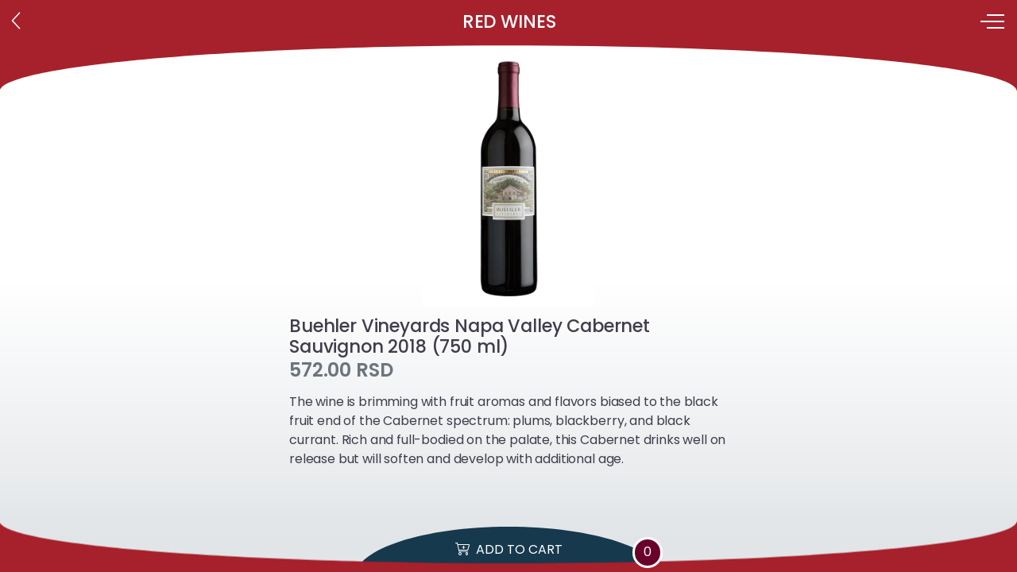

--- FILE ---
content_type: text/html; charset=utf-8
request_url: http://menu.isolutions.rs/en/product-menu-page/red-wines/buehler-vineyards/buehler-vineyards-napa-valley-cabernet-sauvignon-2018-750-ml/
body_size: 3195
content:


<!doctype html>
<html lang="en">
<head>
    <meta charset="utf-8">
    <meta name="viewport" content="width=device-width, initial-scale=1">
    <meta name="description" content="">
    <meta name="theme-color" content="#000000">
    <title>iSolutions Menu</title>

    <base href="/" />
     <!-- Bootstrap CSS -->
    <link href="/assets/css/bootstrap.min.css" rel="stylesheet">

    <!-- Icon Font CSS -->
    <link href="/assets/css/fontawesome-compiler.min.css" rel="stylesheet">

    <!-- App core CSS -->
    <link href="/assets/css/style.min.css" rel="stylesheet">
    
    <!-- JavaScript -->
    <script src="https://cdn.jsdelivr.net/npm/jquery@3.6.0/dist/jquery.min.js"></script>
    <script src="/scripts/header-script.js"></script>
    <!-- JavaScript -->

</head>

<body class="is-detail-screen is-body-deep-red-washed" data-language-current="en">
    <form method="get" id="tokenFormSettingsTag"></form>

    <script>
        var tokenFormSettingsTag = document.getElementById("tokenFormSettingsTag");

        $.ajax({
            url: '/umbraco/surface/shoppingcart/GetSettingsTag',
            async: false,
            type: 'GET',
            beforeSend: function (xhr) {
            xhr.setRequestHeader("RequestVerificationToken",
            $(tokenFormSettingsTag).find('input:hidden[name="__RequestVerificationToken"]').val());
            },
            success: function (response) {
                if(response == true) {
                    testStamp = "is-test-stamp-visible";
                    document.body.classList.add(testStamp);
                }
                else {
                    testStamp = "";
                }
            }          
        });

    </script>
    

    

<svg class="is-svg-def">
    <clipPath id="header-shape-path" clipPathUnits="objectBoundingBox"><path d="M0,0 v1 c0,-0.277,0.224,-0.502,0.5,-0.502 c0.276,0,0.5,0.225,0.5,0.502 V0 H0"></path></clipPath>
    <clipPath id="header-button-shape-path" clipPathUnits="objectBoundingBox"><path d="M0,0 c0,0.552,0.224,1,0.5,1 c0.276,0,0.5,-0.448,0.5,-1 H0"></path></clipPath>
</svg>

    <nav class="navbar fixed-top navbar-light" aria-label="Main navigation">
        <div class="container-fluid is-header-bar">
            <a class="btn btn-light bg-transparent is-back p-0 border-0" onclick="history.back()">
                <i class="fa-light fa-chevron-left"></i>
            </a>
                    <h1 class="is-main-title mb-0"><i class="fa-regular fa-cart-shopping"></i>Red wines</h1>
            

            <button class="navbar-toggler p-0 border-0" type="button" id="navbarSideCollapse" aria-label="Toggle navigation">
                <span class="icon-bar top-bar"></span>
                <span class="icon-bar middle-bar"></span>
                <span class="icon-bar bottom-bar"></span>
            </button>

            <div class="is-overlay"></div>

            <div class="navbar-collapse offcanvas-collapse pt-5" id="navbarsExampleDefault">

                <header>
                    <div class="is-shopping-card-menu">
                        <a class="btn btn-primary is-btn-shopping-card-menu" href=/en/selected-products/>
                            <i class="fa-regular fa-cart-shopping"></i>
                        </a>
                        <div class="is-total-order-number">0</div>
                    </div>
                     <h2 class="is-menu-title"><img src="/assets/img/is-menu-logo-color-slide-gray.svg" class="is-logo-sidemenu"></h2>
                </header>
            
                <div class="is-navbar-scroll">
                    <ul class="navbar-nav">
                        <li class="nav-item">
                                <a class="nav-link" aria-current="page" href="/en/product-menu-page/">Products Menu</a>
                        </li>
                            
                                <li class="nav-item">
                                        <a class="nav-link" href="/en/product-menu-page/roze-wines/">Roze wines</a>
                                    
                                    
                                </li>
                                <li class="nav-item">
                                        <a class="nav-link" href="/en/product-menu-page/white-wines/">White wines</a>
                                    
                                    
                                </li>
                                <li class="nav-item">
                                        <a class="nav-link" href="/en/product-menu-page/red-wines/">Red wines</a>
                                    
                                    
                                </li>
                                <li class="nav-item">
                                        <a class="nav-link" href="/en/product-menu-page/champagne/">Champagne</a>
                                    
                                    
                                </li>
                                <li class="nav-item">
                                        <a class="nav-link" href="/en/product-menu-page/dessert-wines/">Dessert wines</a>
                                    
                                    
                                </li>
                            
                        <li class="nav-item">
                                <a class="nav-link" href=/en/selected-products/>Shopping Cart</a>
                        </li>
                    </ul>
                </div>

                  <footer>
                    

<form method="get" id="tokenFormVersion"></form>

<script>
    var tokenFormVersion = document.getElementById("tokenFormVersion");

    $.ajax({
        url: '/umbraco/surface/shoppingcart/GetVersion',
        async: false,
        type: 'GET',
        beforeSend: function (xhr) {
            xhr.setRequestHeader("RequestVerificationToken",
            $(tokenFormVersion).find('input:hidden[name="__RequestVerificationToken"]').val());
        },
        success: function (response) {
            version = "Copyright © 2022 iSOLUTIONS   V " + response;
            window.onload = function() {
                document.getElementById("projectVersion").innerHTML = version;
            } 
        }          
    });
                        
</script>  
                    <div class="is-language">
                        <h6 class="is-language-title">Change Language</h6>
                        <div class="btn-group is-btn-language">
                           
                                    <a type="button" class="btn rounded-circle" aria-current="page" href="/product-menu-page/">SR</a>                                     <a type="button" class="btn rounded-circle active" href="/en/product-menu-page/">EN</a>                                     <a type="button" class="btn rounded-circle" href="/it/product-menu-page/">IT</a>                         </div>
                    </div>
                    <p id="projectVersion" class="is-copyright"></p>
                    </footer>
                    
            </div>
        </div>

         <div class="container-fluid justify-content-center btn-header-row">
            <div class="btn-header-container">
            <a class="btn btn-dark rounded-pill is-show-list" href=/en/selected-products/>
               <i class="fa-light fa-cart-shopping"></i> <span class="is-total-order-label">1200</span> <span class="is-currency-label">RSD</span>
            </a>
            
        
            
            <div class="btn btn-dark rounded-pill is-total-ordered-products">
               Total Price: <span class="is-total-order-label">1200</span> <span class="is-currency-label">RSD</span>
            </div>
            <div class="is-total-order-number">23</div>
            </div>
        </div>
        
    </nav>

    <div class="is-scrolling-shadow"></div>

    <div class="is-test-stamp"></div>

    
     <main class="container-fluid is-main-content d-flex h-100 flex-column">
     
    <!-- JavaScript -->
    <script>
        // setting javascript values from umbraco values
        window.productEntity['Buehler Vineyards Napa Valley Cabernet Sauvignon 2018 (750 ml)'] = {
            productPrice: '572',
            productName: 'Buehler Vineyards Napa Valley Cabernet Sauvignon 2018 (750 ml)',
            itemId: parseInt(1116),
            quantity: 0
        };
    </script>
    <!-- /JavaScript --> 
                        
                        
        <div class="is-product-image text-center">
            <img src="/media/teeldwhv/buehlervineyardsnapavalleycabernetsauvignon2017_500x.png" alt="">
        </div>

            <div class="is-product-detail-info">
                    <h2 class="is-product-title">Buehler Vineyards Napa Valley Cabernet Sauvignon 2018 (750 ml)</h2>
                    <h5 class="is-product-price"><span data-price-value="572">572</span> <span class="is-product-currency">RSD</span></h5>
            </div>
            <div class="is-product-description">
                <p>The wine is brimming with fruit aromas and flavors biased to the black fruit end of the Cabernet spectrum: plums, blackberry, and black currant. Rich and full-bodied on the palate, this Cabernet drinks well on release but will soften and develop with additional age.</p>
            </div>

        <div class="is-bottom-btn-row">
            <div class="is-bottom-btn-container">               

            <button class="btn btn-dark is-add-to-list w-100" type="button" onclick="clickPlusOnId('Buehler Vineyards Napa Valley Cabernet Sauvignon 2018 (750 ml)')">
               <span><i class="fa-light fa-cart-plus"></i> Add to cart</span>
            </button>
              <div class="is-total-order-number"></div>
            </div>
        </div>
       
     
    </main>




    <script src="/assets/js/bootstrap.bundle.min.js"></script>
    <script src="/assets/js/main.js"></script>
    <script src="/scripts/footer-script.js"></script>
</body>


</html>

--- FILE ---
content_type: text/css
request_url: http://menu.isolutions.rs/assets/css/style.min.css
body_size: 10613
content:
@font-face{font-family:'Poppins';src:url("../webfonts/Poppins-Regular.eot");src:url("../webfonts/Poppins-Regular.eot?#iefix") format("embedded-opentype"),url("../webfonts/Poppins-Regular.woff2") format("woff2"),url("../webfonts/Poppins-Regular.woff") format("woff"),url("../webfonts/Poppins-Regular.ttf") format("truetype"),url("../webfonts/Poppins-Regular.svg#Poppins-Regular") format("svg");font-weight:normal;font-style:normal;font-display:swap}@font-face{font-family:'Poppins';src:url("../webfonts/Poppins-Italic.eot");src:url("../webfonts/Poppins-Italic.eot?#iefix") format("embedded-opentype"),url("../webfonts/Poppins-Italic.woff2") format("woff2"),url("../webfonts/Poppins-Italic.woff") format("woff"),url("../webfonts/Poppins-Italic.ttf") format("truetype"),url("../webfonts/Poppins-Italic.svg#Poppins-Italic") format("svg");font-weight:normal;font-style:italic;font-display:swap}@font-face{font-family:'Poppins';src:url("../webfonts/Poppins-Medium.eot");src:url("../webfonts/Poppins-Medium.eot?#iefix") format("embedded-opentype"),url("../webfonts/Poppins-Medium.woff2") format("woff2"),url("../webfonts/Poppins-Medium.woff") format("woff"),url("../webfonts/Poppins-Medium.ttf") format("truetype"),url("../webfonts/Poppins-Medium.svg#Poppins-Medium") format("svg");font-weight:500;font-style:normal;font-display:swap}@font-face{font-family:'Poppins';src:url("../webfonts/Poppins-MediumItalic.eot");src:url("../webfonts/Poppins-MediumItalic.eot?#iefix") format("embedded-opentype"),url("../webfonts/Poppins-MediumItalic.woff2") format("woff2"),url("../webfonts/Poppins-MediumItalic.woff") format("woff"),url("../webfonts/Poppins-MediumItalic.ttf") format("truetype"),url("../webfonts/Poppins-MediumItalic.svg#Poppins-MediumItalic") format("svg");font-weight:500;font-style:italic;font-display:swap}@font-face{font-family:'Poppins';src:url("../webfonts/Poppins-SemiBold.eot");src:url("../webfonts/Poppins-SemiBold.eot?#iefix") format("embedded-opentype"),url("../webfonts/Poppins-SemiBold.woff2") format("woff2"),url("../webfonts/Poppins-SemiBold.woff") format("woff"),url("../webfonts/Poppins-SemiBold.ttf") format("truetype"),url("../webfonts/Poppins-SemiBold.svg#Poppins-SemiBold") format("svg");font-weight:600;font-style:normal;font-display:swap}@font-face{font-family:'Poppins';src:url("../webfonts/Poppins-SemiBoldItalic.eot");src:url("../webfonts/Poppins-SemiBoldItalic.eot?#iefix") format("embedded-opentype"),url("../webfonts/Poppins-SemiBoldItalic.woff2") format("woff2"),url("../webfonts/Poppins-SemiBoldItalic.woff") format("woff"),url("../webfonts/Poppins-SemiBoldItalic.ttf") format("truetype"),url("../webfonts/Poppins-SemiBoldItalic.svg#Poppins-SemiBoldItalic") format("svg");font-weight:600;font-style:italic;font-display:swap}@font-face{font-family:'Poppins';src:url("../webfonts/Poppins-Bold.eot");src:url("../webfonts/Poppins-Bold.eot?#iefix") format("embedded-opentype"),url("../webfonts/Poppins-Bold.woff2") format("woff2"),url("../webfonts/Poppins-Bold.woff") format("woff"),url("../webfonts/Poppins-Bold.ttf") format("truetype"),url("../webfonts/Poppins-Bold.svg#Poppins-Bold") format("svg");font-weight:bold;font-style:normal;font-display:swap}@font-face{font-family:'Poppins';src:url("../webfonts/Poppins-BoldItalic.eot");src:url("../webfonts/Poppins-BoldItalic.eot?#iefix") format("embedded-opentype"),url("../webfonts/Poppins-BoldItalic.woff2") format("woff2"),url("../webfonts/Poppins-BoldItalic.woff") format("woff"),url("../webfonts/Poppins-BoldItalic.ttf") format("truetype"),url("../webfonts/Poppins-BoldItalic.svg#Poppins-BoldItalic") format("svg");font-weight:bold;font-style:italic;font-display:swap}html{height:100%}html,body{overflow-x:hidden}@media (max-width: 926px) and (max-height: 500px) and (orientation: landscape){html.opened-menu,body.opened-menu{overflow:hidden}}.btn,button{-webkit-box-shadow:none !important;-moz-box-shadow:none !important;-ms-box-shadow:none !important}body{min-height:100%;font-family:"Poppins", Arial, Helvetica, sans-serif;padding-top:115px;position:relative;color:#403d4c;background:#fff;background:-webkit-gradient(linear, left top, left bottom, color-stop(50%, #fff), color-stop(95%, #e2e5e8));background:linear-gradient(to bottom, #fff 50%, #e2e5e8 95%);filter:progid:DXImageTransform.Microsoft.gradient( startColorstr='#ffffff', endColorstr='#e2e5e8',GradientType=0 );background-attachment:fixed;min-height:calc(100vh - 115px + 1rem);letter-spacing:-0.01em}body .is-content-full-height{height:calc(100vh - (115px + 1rem))}body.scrolled{padding-top:calc((115px * 1.4) + 1.5rem)}@media only screen and (min-width: 1px) and (max-width: 991px) and (orientation: landscape){body.scrolled{height:auto}}body.is-start-screen,body.is-products-menu-screen{height:100%;min-height:100%}@media only screen and (min-width: 1px) and (max-width: 991px) and (orientation: landscape){body.is-start-screen,body.is-products-menu-screen{height:auto}}body.is-products-menu-screen .btn-header-row,body.is-detail-screen .btn-header-row{display:none}body.is-detail-screen{padding-top:46px;min-height:100%;height:100%}@media only screen and (min-width: 1px) and (max-width: 991px) and (orientation: landscape){body.is-detail-screen{height:auto}body.is-detail-screen.scrolled{padding-top:46px}}body.is-detail-screen .is-content-full-height{height:calc(100vh - (115px / 2.5))}body.is-selected-products .is-total-ordered-products{display:block}@media (max-width: 991.98px){body{padding-top:105px}body .is-content-full-height{height:calc(100vh - (105px + 1rem))}body.scrolled{padding-top:calc(105px * 1.2)}}.is-svg-def{position:absolute;width:0;height:0}.is-main-content{max-width:576px}.is-selected-products .is-main-content,.is-detail-screen .is-main-content,.is-product-group .is-main-content{padding-bottom:63.88889px}.is-selected-products .is-main-content::after,.is-detail-screen .is-main-content::after,.is-product-group .is-main-content::after{content:"";display:block;position:fixed;bottom:0;left:0;right:0;height:82.14286px;background:-webkit-gradient(linear, left top, left bottom, from(rgba(226,229,232,0)), color-stop(40%, #e2e5e8));background:linear-gradient(to bottom, rgba(226,229,232,0) 0%, #e2e5e8 40%);filter:progid:DXImageTransform.Microsoft.gradient( startColorstr='#00e2e5e8', endColorstr='#e2e5e8',GradientType=0 );pointer-events:none}.case-empty-cart.is-selected-products .is-main-content::after,.case-empty-cart.is-product-group .is-main-content::after{-webkit-opacity:.7 !important;-moz-opacity:.7 !important;opacity:.7 !important}.is-detail-screen .is-main-content{padding-bottom:28.75px}.is-detail-screen .is-main-content::after{height:95.83333px;background:-webkit-gradient(linear, left top, left bottom, from(rgba(226,229,232,0)), color-stop(50%, #e2e5e8));background:linear-gradient(to bottom, rgba(226,229,232,0) 0%, #e2e5e8 50%);filter:progid:DXImageTransform.Microsoft.gradient( startColorstr='#00e2e5e8', endColorstr='#e2e5e8',GradientType=0 )}.is-detail-screen .is-main-content .is-product-description{padding-bottom:2rem}.is-selected-products .is-main-content{text-align:center}h1,.h1,h2,.h2,h3,.h3,h4,.h4,h5,.h5,h6,.h6{font-weight:500;color:#403d4c}.is-scrolling-shadow{display:block;position:fixed;left:0;right:0;top:0;height:120px;-webkit-transition:all 0.3s ease-in-out;transition:all 0.3s ease-in-out;background:-webkit-gradient(linear, left top, left bottom, from(rgba(0,0,0,0.65)), to(rgba(0,0,0,0)));background:linear-gradient(to bottom, rgba(0,0,0,0.65) 0%, rgba(0,0,0,0) 100%);filter:progid:DXImageTransform.Microsoft.gradient( startColorstr='#a6000000', endColorstr='#00000000',GradientType=0 );-webkit-opacity:0 !important;-moz-opacity:0 !important;opacity:0 !important;pointer-events:none;z-index:4}.scrolled .is-scrolling-shadow{-webkit-opacity:1 !important;-moz-opacity:1 !important;opacity:1 !important}.is-main-title{font-size:1.4rem;text-transform:uppercase;font-weight:500;color:#fff;display:block;overflow:hidden;text-overflow:ellipsis;white-space:nowrap;display:block;max-width:calc( 98% - (2.2rem + 34px));-webkit-transition:all 0.3s ease-in-out;transition:all 0.3s ease-in-out}@media (max-width: 400px){.is-main-title{margin-left:-.9rem}}@media (max-width: 991.98px){.is-main-title{font-size:1.25rem}}@media (max-width: 767.98px){.is-main-title{font-size:1.1rem}}.is-main-title [class^="fa"]{display:none}.is-selected-products .is-main-title [class^="fa"]{display:inline-block;margin-right:0.5rem}.scrolled .is-main-title{margin-top:-0.7em;line-height:1;font-size:1.3rem}@media (max-width: 991.98px){.scrolled .is-main-title{font-size:1.15rem}}@media (max-width: 767.98px){.scrolled .is-main-title{font-size:1rem}}.is-selected-products .is-main-title{font-size:1.3rem}@media (max-width: 991.98px){.is-selected-products .is-main-title{font-size:1.15rem}}@media (max-width: 767.98px){.is-selected-products .is-main-title{font-size:1rem}}.is-selected-products.scrolled .is-main-title{font-size:1.2rem}@media (max-width: 991.98px){.is-selected-products.scrolled .is-main-title{font-size:0.105rem}}@media (max-width: 767.98px){.is-selected-products.scrolled .is-main-title{font-size:0.9rem}}.is-main-title .is-logo-header{width:4.5rem;height:auto}.btn{-webkit-transition:all 0.2s ease-in-out;transition:all 0.2s ease-in-out;-webkit-box-shadow:none !important;-moz-box-shadow:none !important;-ms-box-shadow:none !important}.btn [class^="fa"]{-webkit-transition:all 0.2s ease-in-out;transition:all 0.2s ease-in-out}.btn.is-ico-l{position:relative;padding-left:2rem}.btn.is-ico-l [class^="fa"]{position:absolute;top:50%;-webkit-transform:translateY(-50%);transform:translateY(-50%);left:.5rem}.is-test-stamp{position:fixed;display:inline-block;width:70px;height:45px;background:url(../img/test-stamp.png) center center no-repeat;background-size:cover;left:calc(50% - 145px);top:-5px;pointer-events:none;z-index:98765;display:none}.is-test-stamp-visible .is-test-stamp{display:block}.bg-blue-700{background-color:#084298 !important}.vr-track-left{position:relative;border-left-color:transparent !important}.vr-track-left::before{content:"";display:block;position:absolute;left:0;top:0;bottom:0;width:5px;background-color:#adb5bd;border-top-left-radius:inherit;border-bottom-left-radius:inherit}.vr-track-left.has-border-1::before{left:-1px;top:-1px;bottom:-1px}.vr-track-left.c-teal::before{background-color:#1aa179}.vr-track-left.c-red-wash::before{background-color:#cb5c67}.vr-track-left.c-glo::before{background-color:#052c65}.vr-track-left.c-neo::before{background-color:#842029}.vr-track-left.c-cigarettes::before{background-color:#997404}.bg-transp-gray-top-10-to-half-0{background:-webkit-gradient(linear, left top, left bottom, color-stop(10%, rgba(161,171,179,0.5)), color-stop(50%, rgba(161,171,179,0)));background:linear-gradient(to bottom, rgba(161,171,179,0.5) 10%, rgba(161,171,179,0) 50%);filter:progid:DXImageTransform.Microsoft.gradient( startColorstr='#80a1abb3', endColorstr='#00a1abb3',GradientType=0 )}.bg-transp-gray-bottom-0-to-70-0{background:-webkit-gradient(linear, left top, left bottom, color-stop(30%, rgba(161,171,179,0)), to(rgba(161,171,179,0.5)));background:linear-gradient(to bottom, rgba(161,171,179,0) 30%, rgba(161,171,179,0.5) 100%);filter:progid:DXImageTransform.Microsoft.gradient( startColorstr='#00a1abb3', endColorstr='#80a1abb3',GradientType=0 )}.pb-6{padding-bottom:4rem !important}.pb-7{padding-bottom:5rem !important}.pb-8{padding-bottom:6rem !important}.img-v-fluid{max-height:100%;width:auto}.is-pointer-events-none{pointer-events:none !important}@media (max-width: 991.98px) and (orientation: landscape){.hidden-down-lg-landscape{display:none}}.navbar{pointer-events:none;height:115px;-webkit-box-align:start;-ms-flex-align:start;align-items:start;-webkit-transition:all 0.3s ease-in-out;transition:all 0.3s ease-in-out;-webkit-box-shadow:none !important;-moz-box-shadow:none !important;-ms-box-shadow:none !important}.navbar .is-header-bar{pointer-events:all}.navbar .btn-header-row,.navbar .btn-header-container{pointer-events:none}.navbar .btn-header-row>.btn,.navbar .btn-header-container>.btn{pointer-events:all}.scrolled .navbar{height:calc(115px - 1rem)}@media (max-width: 991.98px){.navbar{height:105px}.scrolled .navbar{height:calc(105px - 1rem)}}.navbar .is-header-bar{position:relative;z-index:15;max-height:1.8rem}.navbar .is-header-bar .is-back{background-color:transparent !important;color:#fff;font-size:1.5rem;width:2.2rem;position:relative;left:-.5rem}.navbar .nav-link{font-weight:normal;text-transform:uppercase;border-radius:.5rem;padding:.6rem 1rem;line-height:1.1}.navbar .nav-link.active{background-color:#648294;color:#fff !important}.navbar.bg-secondary .is-back{color:#fff !important}.navbar.bg-secondary .navbar-toggler .icon-bar{background-color:#fff !important}.opened-menu .navbar.bg-secondary .navbar-toggler .icon-bar{background-color:#495057 !important}.navbar.bg-dark .is-back{color:#ced4da !important}.navbar.bg-dark .navbar-toggler .icon-bar{background-color:#ced4da !important}.opened-menu .navbar.bg-dark .navbar-toggler .icon-bar{background-color:#495057 !important}.navbar::before{display:block;position:absolute;-webkit-transition:all 0.3s ease-in-out;transition:all 0.3s ease-in-out;left:0;right:0;top:0;bottom:0;content:"";background-color:#fff;-webkit-clip-path:url(#header-shape-path);clip-path:url(#header-shape-path);pointer-events:none;z-index:-1;visibility:hidden}.scrolled .navbar::before{visibility:visible;top:.4rem}.navbar::after{display:block;position:absolute;-webkit-transition:all 0.3s ease-in-out;transition:all 0.3s ease-in-out;left:0;right:0;top:0;bottom:0;content:"";background-color:#648294;pointer-events:none;z-index:5;-webkit-clip-path:url(#header-shape-path);clip-path:url(#header-shape-path)}.scrolled .navbar::after{bottom:.4rem}.is-body-ochre .navbar::after,.is-body-belo-vino .navbar::after{background-color:#a39045}.is-body-deep-red-washed .navbar::after,.is-body-crveno-vino .navbar::after{background-color:#a6212c}.is-body-dark-gray-warm .navbar::after,.is-body-crno-vino .navbar::after{background-color:#1b1417}.is-body-brown-light .navbar::after{background-color:#805636}.is-body-mauve .navbar::after{background-color:#a65b77}.is-body-sage .navbar::after{background-color:#7d8c69}.is-body-cerulean-blue .navbar::after{background-color:#02a4d3}.scrolled .navbar .btn-header-row{margin-top:0}.navbar .btn-header-container{width:100%;max-width:350px;height:70px;position:relative;-webkit-transition:all 0.2s ease-in-out;transition:all 0.2s ease-in-out}@media (min-width: 400px){.navbar .btn-header-container{max-width:375px}}@media (min-width: 576px){.navbar .btn-header-container{max-width:400px}}.scrolled .navbar .btn-header-container{height:52.5px;width:90%;margin:0 5%}.navbar .btn-header-container>.btn{width:80%;margin-left:10%;height:100%;-webkit-box-shadow:none !important;-moz-box-shadow:none !important;-ms-box-shadow:none !important;background-color:transparent !important;border:0 !important;position:relative;z-index:9;padding-top:1.7rem}.scrolled .navbar .btn-header-container>.btn{padding-top:.8rem}.is-selected-products .navbar .btn-header-container>.btn{padding-top:1.55rem}.is-selected-products.scrolled .navbar .btn-header-container>.btn{padding-top:.65rem}@media (max-width: 767.98px){.navbar .btn-header-container>.btn{font-size:0.9rem}}.navbar .btn-header-container::before{display:block;position:absolute;-webkit-transition:all 0.3s ease-in-out;transition:all 0.3s ease-in-out;left:0;right:0;top:0;bottom:0;content:"";background-color:#fff;pointer-events:none;-webkit-clip-path:url(#header-button-shape-path);clip-path:url(#header-button-shape-path);z-index:-1}.navbar .btn-header-container::after{display:block;position:absolute;-webkit-transition:all 0.3s ease-in-out;transition:all 0.3s ease-in-out;left:7px;right:7px;top:0;bottom:7px;content:"";background-color:#1f4c66;pointer-events:none;z-index:5;-webkit-clip-path:url(#header-button-shape-path);clip-path:url(#header-button-shape-path)}.is-selected-products .navbar .btn-header-container::after{background-color:#68002a}.is-body-crveno-vino .navbar .btn-header-container::after,.is-body-deep-red-washed .navbar .btn-header-container::after{background-color:#17394d}.is-body-crno-vino .navbar .btn-header-container::after,.is-body-dark-gray-warm .navbar .btn-header-container::after{background-color:#265f80}.is-body-brown-light .navbar .btn-header-container::after{background-color:#17394d}.is-body-mauve .navbar .btn-header-container::after{background-color:#17394d}.navbar .btn-header-container [class^="fa"]{font-size:1rem;vertical-align:text-bottom}.navbar .btn-header-container .is-total-order-label{font-weight:600;font-size:1.2em;text-transform:uppercase;color:#fff;vertical-align:baseline}.navbar .btn-header-container .is-currency-label{font-size:1em;font-weight:600;text-transform:uppercase}.navbar .btn-header-container .is-total-order-number{position:absolute;display:inline-block;z-index:10;height:2.4em;width:2.4em;line-height:calc(2.4em - (3px * 2));text-align:center;border:solid 3px white;color:#fff;border-radius:100%;right:1.68em;top:.96em;pointer-events:none;background-color:#68002a;-webkit-transition:all 0.3s ease-out;transition:all 0.3s ease-out}.is-selected-products .navbar .btn-header-container .is-total-order-number{background-color:#190f4d}.scrolled .navbar .btn-header-container .is-total-order-number{right:.96em;top:.48em}@media (min-width: 400px){.navbar .btn-header-container .is-total-order-number{right:.72em;top:.8em}.scrolled .navbar .btn-header-container .is-total-order-number{right:.384em;top:-1px}}@media (min-width: 720px){.navbar .btn-header-container .is-total-order-number{right:.48em;top:.68571em}.scrolled .navbar .btn-header-container .is-total-order-number{right:.216em;top:-2px}}.navbar-toggler{-webkit-box-shadow:none !important;-moz-box-shadow:none !important;-ms-box-shadow:none !important;-webkit-transition:all 0.2s ease-out;transition:all 0.2s ease-out;width:34px;width:34px;padding-right:4px;display:inline-block;line-height:1.5;font-size:1.5rem;height:34px;position:relative;z-index:9876}.navbar-toggler .icon-bar{background-color:#fff;display:block;width:30px;height:2px;-webkit-transition:all 0.2s ease-out;transition:all 0.2s ease-out;margin:0}.navbar-toggler .icon-bar+.icon-bar{margin-top:6px}.navbar-toggler .top-bar{-webkit-transform:rotate(0);transform:rotate(0);width:22px;margin-left:8px}.navbar-toggler .middle-bar{opacity:1}.navbar-toggler .bottom-bar{-webkit-transform:rotate(0);transform:rotate(0);width:22px;margin-left:8px}.navbar-toggler:hover .top-bar,.navbar-toggler:hover .bottom-bar{width:26px;margin-left:4px}.opened-menu .navbar-toggler{top:12px;right:7px}.opened-menu .navbar-toggler .top-bar,.opened-menu .navbar-toggler .bottom-bar{width:25px;margin-left:5px}.opened-menu .navbar-toggler .top-bar,.opened-menu .navbar-toggler .middle-bar,.opened-menu .navbar-toggler .bottom-bar{background-color:#495057}.opened-menu .navbar-toggler .top-bar{-webkit-transform:rotate(45deg);transform:rotate(45deg);-webkit-transform-origin:10% 200%;transform-origin:10% 200%}.opened-menu .navbar-toggler .middle-bar{opacity:0}.opened-menu .navbar-toggler .bottom-bar{-webkit-transform:rotate(-45deg);transform:rotate(-45deg);-webkit-transform-origin:10% -100%;transform-origin:10% -100%}.opened-menu .navbar-toggler:hover{background:transparent !important}.navbar-nav{font-size:1.3rem;font-weight:500}.offcanvas-collapse{border-radius:2rem;display:-webkit-box;display:-ms-flexbox;display:flex;-webkit-box-direction:normal;-webkit-box-orient:vertical;-ms-flex-direction:column;flex-direction:column;position:fixed;top:10px;bottom:auto;left:100%;padding:0 1rem 0.5rem 1rem;overflow-y:auto;visibility:hidden;background-color:#fff;-webkit-transition:visibility 0.3s ease-in-out, -webkit-transform 0.3s ease-in-out;transition:visibility 0.3s ease-in-out, -webkit-transform 0.3s ease-in-out;transition:transform 0.3s ease-in-out, visibility 0.3s ease-in-out;transition:transform 0.3s ease-in-out, visibility 0.3s ease-in-out, -webkit-transform 0.3s ease-in-out;width:calc(400px - 1.5rem);min-height:560px}@media (max-width: 380px) and (max-height: 670px) and (orientation: portrait){.offcanvas-collapse{min-height:90vh}}.offcanvas-collapse>*{width:100%}@media (max-width: 575.98px){.offcanvas-collapse{width:calc(100% - 1.5rem)}}.offcanvas-collapse.open{visibility:visible;-webkit-transform:translateX(calc(-400px + (1.5rem / 2)));transform:translateX(calc(-400px + (1.5rem / 2)))}@media (max-width: 575.98px){.offcanvas-collapse.open{-webkit-transform:translateX(calc(-100% - (1.5rem / 2)));transform:translateX(calc(-100% - (1.5rem / 2)))}}@media (max-width: 926px) and (max-height: 500px) and (orientation: landscape){.offcanvas-collapse{top:0;bottom:0;border-radius:0;width:400px;min-height:100%}.offcanvas-collapse.open{visibility:visible;-webkit-transform:translateX(-400px);transform:translateX(-400px)}}.offcanvas-collapse header{text-align:right;position:relative;margin:-1.9rem 0 1.5rem 0}@media (max-width: 926px) and (max-height: 500px) and (orientation: landscape){.offcanvas-collapse header{margin-bottom:1rem}}.offcanvas-collapse header .is-menu-title{color:#0aa2c0;text-transform:uppercase;text-align:center;margin:0 5rem 0 0;display:inline-block;margin-right:5rem}@media (max-width: 575.98px){.offcanvas-collapse header .is-menu-title{margin-right:4.5rem}}@media (max-width: 575.98px) and (orientation: landscape){.offcanvas-collapse header .is-menu-title{margin-right:5rem}}@media (max-width: 360px){.offcanvas-collapse header .is-menu-title{margin-right:3rem}}@media (max-width: 360px) and (orientation: landscape){.offcanvas-collapse header .is-menu-title{margin-right:5rem}}.offcanvas-collapse header .is-menu-title .test-class{margin-right:300px}.offcanvas-collapse header .is-menu-title .is-logo-sidemenu{width:8rem;height:auto}@media (max-width: 926px) and (max-height: 500px) and (orientation: landscape){.offcanvas-collapse header .is-menu-title .is-logo-sidemenu{width:6rem;margin-right:2rem}}.is-start-screen .offcanvas-collapse header .is-menu-title .is-logo-sidemenu{margin-right:25px}.offcanvas-collapse header .is-shopping-card-menu{position:absolute;top:0.4rem;left:0.45rem}.offcanvas-collapse header .is-shopping-card-menu .is-btn-shopping-card-menu{height:3rem;width:3rem;padding:0;line-height:3rem;text-align:center;color:#fff;border-radius:100%;border:0;background-color:#2b95e0;font-size:1.4rem}.offcanvas-collapse header .is-shopping-card-menu .is-total-order-number{position:absolute;display:inline-block;z-index:10;height:1.8em;width:1.8em;line-height:1.8em;text-align:center;color:#fff;font-size:0.8rem;border-radius:100%;top:-0.2rem;right:-0.7rem;pointer-events:none;background-color:#a6212c}@media (max-width: 926px) and (max-height: 500px) and (orientation: landscape){.offcanvas-collapse header .is-shopping-card-menu .is-btn-shopping-card-menu{height:2.3rem;width:2.3rem;line-height:2.3rem;font-size:1.2rem}.offcanvas-collapse header .is-shopping-card-menu .is-total-order-number{font-size:0.8rem}}.offcanvas-collapse .is-navbar-scroll{overflow:auto;overflow-x:hidden;-webkit-box:1;-moz-box:1;-ms-flex:1 1 0;-webkit-box-flex:1;flex:1 1 0}@media (max-width: 926px) and (max-height: 500px) and (orientation: landscape){.offcanvas-collapse .is-navbar-scroll .navbar-nav{font-size:1.1rem}}.is-language{border:solid 1px #a1abb3;border-radius:.5rem;display:-webkit-box;display:-ms-flexbox;display:flex;-webkit-box-direction:normal;-webkit-box-orient:vertical;-ms-flex-direction:column;flex-direction:column;position:relative;padding:1.1rem 0.5rem 0.9rem 0.5rem;margin:1.5rem 0}.is-language .is-language-title{color:#a1abb3;text-transform:uppercase;font-size:0.8rem;text-align:center;display:inline-block;position:absolute;top:-0.7em;-webkit-transform:translate(-50%, 0);transform:translate(-50%, 0);left:50%;padding:0.1rem 0.5rem;background-color:#fff;margin:0;white-space:nowrap}.is-language .is-btn-language{display:-webkit-inline-box;display:-ms-inline-flexbox;display:inline-flex;-webkit-align-self:center;-ms-flex-item-align:center;align-self:center}.is-language .is-btn-language>.btn{margin-right:1rem;margin-left:0;width:2.5rem;height:2.5rem;line-height:2.5rem;text-align:center;padding:0;color:#648294;background-color:#e8eaec;border:0;-webkit-box-shadow:none !important;-moz-box-shadow:none !important;-ms-box-shadow:none !important}.is-language .is-btn-language>.btn:last-of-type{margin-right:0}.is-language .is-btn-language>.btn.active{background-color:#648294;color:#fff}@media (max-width: 926px) and (max-height: 500px) and (orientation: landscape){.is-language{padding:0.5rem 1rem 0.5rem 0.5rem;margin:1rem 0 0 0;-webkit-box-direction:normal;-webkit-box-orient:horizontal;-ms-flex-direction:row;flex-direction:row;-webkit-box-pack:justify;-ms-flex-pack:justify;justify-content:space-between;-webkit-box-align:center;-ms-flex-align:center;align-items:center}.is-language .is-language-title{font-size:0.8rem;text-align:left;position:static;top:-0.7em;-webkit-transform:translate(0, 0);transform:translate(0, 0);left:50%;padding:0.1rem 0.5rem;background-color:transparent}.is-language .is-btn-language>.btn{width:1.75rem;height:1.75rem;line-height:1.75rem;font-size:0.9rem}}.is-back{-webkit-box-shadow:none !important;-moz-box-shadow:none !important;-ms-box-shadow:none !important}.is-copyright{color:#a1abb3;text-align:center;margin:0.5rem 0;font-size:0.8rem}@media (max-width: 926px) and (max-height: 500px) and (orientation: landscape){.is-copyright{margin-bottom:0;font-size:0.7rem}}.is-show-list{text-transform:uppercase}.is-show-list>[class^="fa"]{margin-right:.25rem}.is-selected-products .is-show-list{display:none}.is-total-ordered-products{display:none;pointer-events:initial;cursor:default}.is-total-ordered-products .is-total-order-label,.is-total-ordered-products .is-currency-label{font-weight:600;font-size:1.2em;text-transform:uppercase;color:#fff}.is-total-ordered-products .is-currency-label{font-size:1em}.is-start-screen .is-content,.is-products-menu-screen .is-content{padding-bottom:5rem}@media (max-width: 767.98px) and (orientation: landscape){.is-start-screen .is-content,.is-products-menu-screen .is-content{padding-bottom:initial}}.is-list-group{max-width:400px;margin-left:auto;margin-right:auto}.is-list-group>ol{padding:0;margin:0}.is-list-group .is-group-title{font-size:1.2rem;margin-left:1.8rem;margin-right:1.8rem;line-height:1.1}.is-list-group .is-group-title:not(:first-child){margin-top:0.5em}.list-group-item{margin-bottom:.5rem;padding:0;border-radius:5rem !important;overflow:hidden}.list-group-item+.list-group-item{border-top-width:1px}.list-group-item.is-product-item{background-color:#fff;border-color:#a1abb3}.is-products-menu-screen .list-group-item.is-product-item{background-color:#648294}.is-start-screen .list-group-item.is-product-item,.is-products-menu-screen .list-group-item.is-product-item{border:0}.list-group-item.is-product-item .is-quantity{-webkit-flex-shrink:0;-moz-flex-shrink:0;-ms-flex:0;-ms-flex-negative:0;flex-shrink:0;display:-webkit-box;display:-ms-flexbox;display:flex;-webkit-box-align:stretch;-ms-flex-align:stretch;align-items:stretch;width:70px}.list-group-item.is-product-item .is-quantity .is-quantity-number{width:1.8em;height:1.8em;padding:0;text-align:center;border-radius:.3rem;border:solid 1px #cbd1d5;-webkit-align-self:center;-ms-flex-item-align:center;-ms-grid-row-align:center;align-self:center}.list-group-item.is-product-item .is-quantity .is-quantity-number,.list-group-item.is-product-item .is-quantity .is-quantity-number:focus,.list-group-item.is-product-item .is-quantity .is-quantity-number:focus-visible{-webkit-box-shadow:none !important;-moz-box-shadow:none !important;-ms-box-shadow:none !important;outline:none !important}.list-group-item.is-product-item .btn{border:0;-webkit-box-shadow:none !important;-moz-box-shadow:none !important;-ms-box-shadow:none !important}.list-group-item.is-product-item .btn.is-btn-group{display:-webkit-box;display:-ms-flexbox;display:flex;-webkit-box-align:center;-ms-flex-align:center;align-items:center;-webkit-box-pack:justify;-ms-flex-pack:justify;justify-content:space-between;text-align:left;color:#fff;min-height:4rem}.is-products-menu-screen .list-group-item.is-product-item .btn.is-btn-group{padding:0 1rem 0 .2rem;min-height:4rem}.is-action.list-group-item.is-product-item .btn.is-btn-group{background-color:#2b95e0}.is-refuse.list-group-item.is-product-item .btn.is-btn-group{background-color:#a1abb3}.is-group-01.list-group-item.is-product-item .btn.is-btn-group{background-color:#a39045}.is-body-dark-gray-warm.list-group-item.is-product-item .btn.is-btn-group{background-color:#1b1417}.is-body-deep-red-washed.list-group-item.is-product-item .btn.is-btn-group{background-color:#a6212c}.is-body-ochre.list-group-item.is-product-item .btn.is-btn-group{background-color:#a39045}.is-body-brown-light.list-group-item.is-product-item .btn.is-btn-group{background-color:#805636}.is-body-mauve.list-group-item.is-product-item .btn.is-btn-group{background-color:#a65b77}.is-body-sage.list-group-item.is-product-item .btn.is-btn-group{background-color:#7d8c69}.is-body-cerulean-blue.list-group-item.is-product-item .btn.is-btn-group{background-color:#02a4d3}.list-group-item.is-product-item .btn.is-btn-details{padding:0 0 0 .2rem;display:-webkit-box;display:-ms-flexbox;display:flex;-webkit-box-align:center;-ms-flex-align:center;align-items:center;-webkit-box-flex:1;-ms-flex:1;-ms-flex-positive:1;flex-grow:1;min-height:4rem}.list-group-item.is-product-item .is-quantity{-webkit-flex-shrink:0;-moz-flex-shrink:0;-ms-flex:0;-ms-flex-negative:0;flex-shrink:0;display:-webkit-box;display:-ms-flexbox;display:flex;-webkit-box-align:stretch;-ms-flex-align:stretch;align-items:stretch;width:70px}.list-group-item.is-product-item .is-quantity .is-quantity-number{width:1.8em;height:1.8em;padding:0;text-align:center;border-radius:.3rem;border:solid 1px #cbd1d5;-webkit-align-self:center;-ms-flex-item-align:center;-ms-grid-row-align:center;align-self:center;font-size:1.2em;color:#403d4c}.list-group-item.is-product-item .is-quantity .is-quantity-number,.list-group-item.is-product-item .is-quantity .is-quantity-number:focus,.list-group-item.is-product-item .is-quantity .is-quantity-number:focus-visible{-webkit-box-shadow:none !important;-moz-box-shadow:none !important;-ms-box-shadow:none !important;outline:none !important}.list-group-item.is-product-item .is-quantity .is-add-rem-buttons{display:-webkit-box;display:-ms-flexbox;display:flex;-webkit-box-direction:normal;-webkit-box-orient:vertical;-ms-flex-direction:column;flex-direction:column;-webkit-box-align:stretch;-ms-flex-align:stretch;align-items:stretch;width:100%}.list-group-item.is-product-item .is-quantity .is-add-rem-buttons .is-btn-add,.list-group-item.is-product-item .is-quantity .is-add-rem-buttons .is-btn-remove{width:100%;-webkit-box-flex:1;-ms-flex:1;-ms-flex-positive:1;flex-grow:1;padding-left:0.3rem;border-radius:0}.list-group-item.is-product-item .is-quantity .is-add-rem-buttons .is-btn-add{padding-bottom:1px;padding-top:6px;border-bottom:solid 1px #cbd1d5;color:#190f4d}.is-body-belo-vino .list-group-item.is-product-item .is-quantity .is-add-rem-buttons .is-btn-add,.is-body-ochre .list-group-item.is-product-item .is-quantity .is-add-rem-buttons .is-btn-add{color:#a39045}.is-body-crveno-vino .list-group-item.is-product-item .is-quantity .is-add-rem-buttons .is-btn-add,.is-body-deep-red-washed .list-group-item.is-product-item .is-quantity .is-add-rem-buttons .is-btn-add{color:#a6212c}.is-body-crno-vino .list-group-item.is-product-item .is-quantity .is-add-rem-buttons .is-btn-add,.is-body-dark-gray-warm .list-group-item.is-product-item .is-quantity .is-add-rem-buttons .is-btn-add{color:#1b1417}.list-group-item.is-product-item .is-quantity .is-add-rem-buttons .is-btn-remove{padding-top:2px;padding-bottom:5px;color:#85929c}.is-product-group-title{text-align:center;background-color:#343a40;color:#fff;padding:.5rem 0;border-radius:.3rem;-webkit-transition:all 0.3s ease-in-out;transition:all 0.3s ease-in-out}.scrolled .is-product-group-title{position:fixed;width:100%;top:115px;left:0;z-index:1020;margin:0;border-radius:0;-webkit-box-shadow:0 1px 2px rgba(0,0,0,0.3);box-shadow:0 1px 2px rgba(0,0,0,0.3)}@media (max-width: 991.98px){.scrolled .is-product-group-title{top:105px}}.glo .is-product-group-title{background-color:#052c65}.neo .is-product-group-title{background-color:#842029}.cigarettes .is-product-group-title{background-color:#997404}.is-product-group{width:100%;max-width:400px;margin-left:auto;margin-right:auto}.is-product-group>h1,.is-product-group>.h1,.is-product-group>h2,.is-product-group>.h2,.is-product-group>h3,.is-product-group>.h3,.is-product-group>h4,.is-product-group>.h4,.is-product-group>h5,.is-product-group>.h5,.is-product-group>h6,.is-product-group>.h6{text-transform:uppercase}.is-product-group>h3{font-weight:500;margin-bottom:0.4rem}.is-product-group .is-group-title{font-size:1.2rem;margin-left:1.8rem;margin-right:1.8rem;line-height:1.1;text-align:left;text-transform:uppercase}.is-product-group .is-product-info{padding-right:.2rem;padding-left:.5rem;margin-top:.3rem}.is-products-menu-screen .is-product-group .is-product-info{margin:0 1rem;padding-left:0;-webkit-box-flex:1;-ms-flex:1;-ms-flex-positive:1;flex-grow:1}.is-product-group .is-thumb-image-container{width:3.4rem;background-color:#fff;border-radius:100%;padding:.3rem 0;height:50px;width:50px;margin:5px 0 5px 5px;overflow:hidden;position:relative;-webkit-flex-shrink:0;-moz-flex-shrink:0;-ms-flex:0;-ms-flex-negative:0;flex-shrink:0}.is-product-group .is-thumb-image-container>img{position:absolute;top:50%;left:50%;-webkit-transform:translate(-50%, -50%);transform:translate(-50%, -50%);height:94%;width:auto}.is-product-group .is-product-title{display:block;line-height:1.25;font-weight:500;display:-webkit-box;-webkit-box-orient:vertical;overflow:hidden;-webkit-line-clamp:2}h2{font-size:1.4rem;margin-bottom:0.3rem;padding-bottom:initial}.is-product-group .is-product-price,.is-product-group .is-product-currency{line-height:1.1;font-weight:600;color:#6c757d}.is-detail-screen .is-product-image{margin-top:1rem}@media (max-width: 991.98px){.is-detail-screen .is-product-image{margin-top:1.1rem}}.is-detail-screen .is-product-image>img{height:100%;max-height:38vh;width:auto}@media (min-width: 768){.is-detail-screen .is-product-image>img{max-height:40vh}}@media (min-width: 992px){.is-detail-screen .is-product-image>img{max-height:45vh}}.is-detail-screen .is-product-detail-info{margin-bottom:1rem;padding-top:1.2vh}@media (min-width: 992px){.is-detail-screen .is-product-detail-info{padding-top:1.5vh}}@media (max-width: 575.98px){.is-detail-screen .is-product-detail-info{margin-bottom:.5rem}.is-detail-screen .is-product-detail-info .is-product-title{line-height:1.1;font-size:1.3rem}}.is-detail-screen .is-product-detail-info .is-product-price{color:#6c757d;font-size:1.5em;font-weight:600;margin-bottom:0;line-height:1}.is-detail-screen .is-product-description{-webkit-box:1;-moz-box:1;-ms-flex:1 1 auto;-webkit-box-flex:1;flex:1 1 auto;overflow:auto;overflow-x:hidden}.is-bottom-btn-row{height:4rem;position:relative;margin:0 -1.5rem;overflow:hidden;-webkit-flex-shrink:0;-moz-flex-shrink:0;-ms-flex:0;-ms-flex-negative:0;flex-shrink:0;position:fixed;left:0;bottom:0;width:100%;margin:0;z-index:5}.is-bottom-btn-row::after{display:block;position:absolute;-webkit-transition:all 0.3s ease-in-out;transition:all 0.3s ease-in-out;-webkit-transform:rotateX(-180deg);transform:rotateX(-180deg);left:0;right:0;top:0;bottom:-2.6rem;content:"";background-color:#648294;pointer-events:none;-webkit-clip-path:url(#header-shape-path);clip-path:url(#header-shape-path);z-index:5}.is-body-ochre .is-bottom-btn-row::after,.is-body-belo-vino .is-bottom-btn-row::after{background-color:#a39045}.is-body-deep-red-washed .is-bottom-btn-row::after,.is-body-crveno-vino .is-bottom-btn-row::after{background-color:#a6212c}.is-body-dark-gray-warm .is-bottom-btn-row::after,.is-body-crno-vino .is-bottom-btn-row::after{background-color:#1b1417}.is-body-brown-light .is-bottom-btn-row::after{background-color:#805636}.is-body-mauve .is-bottom-btn-row::after{background-color:#a65b77}.is-body-sage .is-bottom-btn-row::after{background-color:#7d8c69}.is-body-cerulean-blue .is-bottom-btn-row::after{background-color:#02a4d3}.is-bottom-btn-row .is-bottom-btn-container{position:relative;-webkit-box-shadow:none !important;-moz-box-shadow:none !important;-ms-box-shadow:none !important;background-color:transparent;border:0;min-height:3rem;margin:0 auto;max-width:350px;position:relative;bottom:0;-webkit-opacity:1 !important;-moz-opacity:1 !important;opacity:1 !important;min-height:70px;-webkit-transition:all 0.3s ease-in-out;transition:all 0.3s ease-in-out}@media (min-width: 400px){.is-bottom-btn-row .is-bottom-btn-container{max-width:375px}}@media (min-width: 576px){.is-bottom-btn-row .is-bottom-btn-container{max-width:400px}}.is-bottom-btn-row .is-bottom-btn-container::before{display:block;position:absolute;-webkit-transition:all 0.3s ease-in-out;transition:all 0.3s ease-in-out;-webkit-transform:rotateX(-180deg);transform:rotateX(-180deg);left:7px;right:7px;top:7px;bottom:0;content:"";background-color:#1f4c66;pointer-events:none;-webkit-clip-path:url(#header-button-shape-path);clip-path:url(#header-button-shape-path)}.is-body-crno-vino .is-bottom-btn-row .is-bottom-btn-container::before,.is-body-dark-gray-warm .is-bottom-btn-row .is-bottom-btn-container::before{background-color:#265f80}.is-body-crveno-vino .is-bottom-btn-row .is-bottom-btn-container::before,.is-body-deep-red-washed .is-bottom-btn-row .is-bottom-btn-container::before{background-color:#17394d}.is-body-brown-light .is-bottom-btn-row .is-bottom-btn-container::before{background-color:#17394d}.is-body-mauve .is-bottom-btn-row .is-bottom-btn-container::before{background-color:#17394d}.is-bottom-btn-row .is-bottom-btn-container .is-add-to-list{-webkit-box-shadow:none !important;-moz-box-shadow:none !important;-ms-box-shadow:none !important;background-color:transparent;border:0;padding-top:1.3rem;text-transform:uppercase}.is-bottom-btn-row .is-bottom-btn-container .is-add-to-list>*{position:relative}.is-bottom-btn-row .is-bottom-btn-container .is-add-to-list [class^="fa"]{margin-right:.25rem}@media (max-width: 767.98px){.is-bottom-btn-row .is-bottom-btn-container .is-add-to-list{font-size:0.9rem}}@media (min-width: 768px){.is-bottom-btn-row .is-bottom-btn-container .is-add-to-list{padding-top:1.45rem}}.is-bottom-btn-row .is-bottom-btn-container .is-add-to-list a{display:inline;background-color:unset;border-color:transparent;border-width:5px}.is-bottom-btn-row .is-bottom-btn-container .is-total-order-number{position:absolute;display:inline-block;z-index:10;height:2.4em;width:2.4em;line-height:calc(2.4em - (3px * 2));text-align:center;border:solid 3px white;color:#fff;border-radius:100%;right:1.68em;top:.96em;pointer-events:none;background-color:#68002a;-webkit-transition:all 0.3s ease-out;transition:all 0.3s ease-out;right:1.68em !important;top:.8em !important}.is-selected-products .is-bottom-btn-row .is-bottom-btn-container .is-total-order-number{background-color:#190f4d}.scrolled .is-bottom-btn-row .is-bottom-btn-container .is-total-order-number{right:.96em;top:.48em}@media (min-width: 400px){.is-bottom-btn-row .is-bottom-btn-container .is-total-order-number{right:.72em;top:.8em}.scrolled .is-bottom-btn-row .is-bottom-btn-container .is-total-order-number{right:.384em;top:-1px}}@media (min-width: 720px){.is-bottom-btn-row .is-bottom-btn-container .is-total-order-number{right:.48em;top:.68571em}.scrolled .is-bottom-btn-row .is-bottom-btn-container .is-total-order-number{right:.216em;top:-2px}}@media (min-width: 400px){.is-bottom-btn-row .is-bottom-btn-container .is-total-order-number{right:.72em !important;top:1em !important}}@media (min-width: 720px){.is-bottom-btn-row .is-bottom-btn-container .is-total-order-number{right:.48em !important;top:1.2em !important}}@media (min-width: 992px){.is-bottom-btn-row .is-bottom-btn-container .is-total-order-number{right:.36em !important;top:1.26316em !important}}.is-bottom-btn-row .is-bottom-btn-container .is-empty-the-basket{position:absolute;display:inline-block;z-index:10;height:2.4em;width:2.4em;line-height:calc(2.4em - (3px * 2));text-align:center;border:solid 3px white;color:#fff;border-radius:100%;right:1.68em;top:.96em;pointer-events:none;background-color:#68002a;-webkit-transition:all 0.3s ease-out;transition:all 0.3s ease-out;background-color:#17394d;top:.8em !important;left:.96em !important;right:auto !important;pointer-events:unset;right:auto !important}.is-selected-products .is-bottom-btn-row .is-bottom-btn-container .is-empty-the-basket{background-color:#190f4d}.scrolled .is-bottom-btn-row .is-bottom-btn-container .is-empty-the-basket{right:.96em;top:.48em}@media (min-width: 400px){.is-bottom-btn-row .is-bottom-btn-container .is-empty-the-basket{right:.72em;top:.8em}.scrolled .is-bottom-btn-row .is-bottom-btn-container .is-empty-the-basket{right:.384em;top:-1px}}@media (min-width: 720px){.is-bottom-btn-row .is-bottom-btn-container .is-empty-the-basket{right:.48em;top:.68571em}.scrolled .is-bottom-btn-row .is-bottom-btn-container .is-empty-the-basket{right:.216em;top:-2px}}@media (min-width: 400px){.is-bottom-btn-row .is-bottom-btn-container .is-empty-the-basket{left:.84em !important;top:1em !important}}@media (min-width: 720px){.is-bottom-btn-row .is-bottom-btn-container .is-empty-the-basket{left:.6em !important;top:1.2em !important}}@media (min-width: 992px){.is-bottom-btn-row .is-bottom-btn-container .is-empty-the-basket{left:.48em !important;top:1.26316em !important}}.case-empty-cart.is-product-group .is-bottom-btn-container,.case-empty-cart.is-selected-products .is-bottom-btn-container{visibility:hidden;bottom:-65px;-webkit-opacity:0 !important;-moz-opacity:0 !important;opacity:0 !important}.is-notification{background-color:#fff;border-radius:2rem;border:solid 2px #cdd7dd;padding:1rem;text-align:center;display:inline-block;color:#648294;width:100%;max-width:290px}.is-success.is-notification{border-color:#8ddda7}@media only screen and (min-width: 1px) and (max-width: 991px) and (orientation: landscape){.is-notification{max-width:480px;z-index:1020;border-radius:1.2rem;padding:0.5rem}}.is-notification h3{text-transform:uppercase;letter-spacing:0.02em;font-size:1.5rem}@media (min-width: 768px){.is-notification h3{font-size:1.4rem}}@media only screen and (min-width: 1px) and (max-width: 991px) and (orientation: landscape){.is-notification h3{margin-bottom:0.4rem}}@media only screen and (min-width: 1px) and (max-width: 991px) and (orientation: landscape) and (max-width: 575.98px){.is-notification h3{display:inline-block;font-size:1.3rem}}.is-notification>p{margin-bottom:0}.is-notification>p.is-successful-order{margin-bottom:0.9rem}@media only screen and (min-width: 1px) and (max-width: 991px) and (orientation: landscape){.is-notification>p.is-successful-order{margin-bottom:0.65rem}}@media only screen and (min-width: 1px) and (max-width: 991px) and (orientation: landscape) and (max-width: 575.98px){.is-notification>p.is-successful-order{margin-bottom:0.4rem}}.is-notification>[class^="fa"],.is-notification>.is-icon-mix{font-size:5rem;color:#648294;margin-top:-0.5rem}@media only screen and (min-width: 1px) and (max-width: 991px) and (orientation: landscape){.is-notification>[class^="fa"],.is-notification>.is-icon-mix{font-size:2rem}}@media only screen and (min-width: 1px) and (max-width: 991px) and (orientation: landscape) and (max-width: 575.98px){.is-notification>[class^="fa"],.is-notification>.is-icon-mix{font-size:1.4rem}}.is-success.is-notification>[class^="fa"],.is-notification>.is-icon-mix{color:#52cc7a}.is-pos-fix-vh-center.is-notification{position:fixed;top:50%;left:50%;-webkit-transform:translate(-50%, -50%);transform:translate(-50%, -50%)}@media only screen and (min-width: 1px) and (max-width: 991px) and (orientation: landscape){.is-pos-fix-vh-center.is-notification{top:56%}}@media only screen and (min-width: 1px) and (max-width: 991px) and (orientation: landscape) and (max-width: 812px){.is-pos-fix-vh-center.is-notification{top:58%}}@media only screen and (min-width: 1px) and (max-width: 991px) and (orientation: landscape) and (max-width: 575.98px){.is-pos-fix-vh-center.is-notification{top:60%}}.is-notification .is-total-products-number-label{color:#fff;font-size:1.1;font-weight:500;margin-top:0.7rem;text-transform:uppercase;background-color:#648294;padding:0.5rem}.is-notification .is-total-price-label{display:block;background-color:#52cc7a;color:#fff;font-size:1.1rem;font-weight:500;padding:0.5rem;border-bottom-right-radius:.8rem;border-bottom-left-radius:.8rem}.is-notification .is-total-price-label .is-product-price{font-size:1.3em;font-weight:600;color:#fff}.is-icon-mix{position:relative;display:inline-block}.is-icon-mix .is-icon-abs{position:absolute}.fa-cart-shopping.is-icon-mix .is-icon-abs{font-size:0.35em;top:1.05em;right:0.75em}.modal-dialog .modal-header{padding:1rem 1.5rem 0.7rem 1.5rem}.modal-dialog .btn-close{font-size:1.1em;background:transparent url("data:image/svg+xml,%3csvg xmlns='http://www.w3.org/2000/svg' viewBox='0 0 16 16' fill='%234e6573'%3e%3cpath d='M.293.293a1 1 0 011.414 0L8 6.586 14.293.293a1 1 0 111.414 1.414L9.414 8l6.293 6.293a1 1 0 01-1.414 1.414L8 9.414l-6.293 6.293a1 1 0 01-1.414-1.414L6.586 8 .293 1.707a1 1 0 010-1.414z'/%3e%3c/svg%3e") center/1em auto no-repeat}.modal-dialog .modal-content{border-radius:2rem;background-color:#fff;margin:.21277rem}.modal-dialog .modal-body{padding:0.5rem 1.5rem 1rem 1.5rem;color:#7e868c}.modal-dialog .modal-body>h3{color:#403d4c;font-weight:normal;font-size:1.3rem;line-height:1.3;letter-spacing:0.01em}.modal-dialog .modal-title{color:#648294;text-transform:uppercase;font-size:1.3em;padding:2px;margin-top:0;letter-spacing:0.1em;font-weight:normal}.modal-dialog p{margin-top:25px;padding-bottom:2.4rem;margin-bottom:0}.modal-dialog .fa-triangle-exclamation{color:#ff9807;display:inline-block;width:100%;text-align:center;font-size:4em;margin-bottom:1rem}.is-modal-danger.modal-dialog .fa-triangle-exclamation{color:#dc3545}.is-overlay{-webkit-transition:all 0.3s ease-in-out;transition:all 0.3s ease-in-out;background-color:rgba(0,0,0,0);pointer-events:none;position:fixed;left:0;right:0;top:0;bottom:0}body.opened-menu .is-overlay{pointer-events:all;background-color:rgba(0,0,0,0.3)}.modal-backdrop.show{-webkit-opacity:.3 !important;-moz-opacity:.3 !important;opacity:.3 !important}.is-btn-continue-shopping{min-width:190px;font-size:1rem;margin:0.4rem auto 0px auto;text-align:center;display:block;padding:0.65rem 1.2rem;white-space:nowrap}.is-btn-continue-shopping [class^="fa"]{margin-right:.5rem}.is-selected-products .is-btn-continue-shopping{margin-top:50px;position:absolute;left:50%;-webkit-transform:translate(-50%, 0);transform:translate(-50%, 0)}@media only screen and (min-width: 1px) and (max-width: 991px) and (orientation: landscape){.is-selected-products .is-btn-continue-shopping{margin-top:40px}}@media only screen and (min-width: 1px) and (max-width: 991px) and (orientation: landscape) and (max-width: 575.98px){.is-selected-products .is-btn-continue-shopping{margin-top:30px}}.is-modal-btn-empty-cart{min-width:170px;font-size:1rem;margin:0.4rem auto 0px auto;text-align:center;display:block;padding:0.65rem 1rem}.is-modal-btn-empty-cart [class^="fa"]{margin-right:0.75em}.is-modal-btn-cancel{display:block;border:1px solid transparent;border-radius:200px;background-color:transparent;color:green;padding:0px 25px;height:50px;line-height:50px;font-size:1rem;margin:0px auto;margin-top:0.4rem;text-align:center}.is-modal-btn-cancel i{margin-right:0.75em}.modal-content .modal-body h3{margin-bottom:1em}


--- FILE ---
content_type: text/plain; charset=utf-8
request_url: http://menu.isolutions.rs/umbraco/surface/shoppingcart/GetVersion
body_size: 124
content:
1.0.0

--- FILE ---
content_type: image/svg+xml
request_url: http://menu.isolutions.rs/assets/img/is-menu-logo-color-slide-gray.svg
body_size: 5301
content:
<?xml version="1.0" encoding="utf-8"?>
<!-- Generator: Adobe Illustrator 21.1.0, SVG Export Plug-In . SVG Version: 6.00 Build 0)  -->
<svg version="1.1" id="Shape" xmlns="http://www.w3.org/2000/svg" xmlns:xlink="http://www.w3.org/1999/xlink" x="0px" y="0px"
	 viewBox="0 0 860 420" style="enable-background:new 0 0 860 420;" xml:space="preserve">
<style type="text/css">
	.st0{fill:#648294;}
</style>
<g>
	<g>
		<path class="st0" d="M290.14,277.59h-11.38v88.13h42.63v-8.88h-31.25V277.59z M232.45,282.21c-6.54-3.83-13.9-5.75-22.06-5.75
			c-8.17,0-15.56,1.92-22.19,5.75c-6.63,3.83-11.81,9.19-15.56,16.06s-5.63,14.65-5.63,23.31c0,8.67,1.88,16.44,5.63,23.31
			s8.94,12.23,15.56,16.06c6.63,3.83,14.02,5.75,22.19,5.75c8.17,0,15.52-1.92,22.06-5.75c6.54-3.83,11.69-9.19,15.44-16.06
			s5.63-14.64,5.63-23.31c0-8.67-1.88-16.44-5.63-23.31S238.99,286.05,232.45,282.21z M237.83,339.78
			c-2.71,5.21-6.46,9.23-11.25,12.06c-4.79,2.83-10.19,4.25-16.19,4.25c-6.08,0-11.52-1.39-16.31-4.19
			c-4.79-2.79-8.54-6.81-11.25-12.06c-2.71-5.25-4.06-11.33-4.06-18.25c0-7,1.35-13.1,4.06-18.31c2.71-5.21,6.46-9.21,11.25-12
			c4.79-2.79,10.23-4.19,16.31-4.19c6,0,11.39,1.4,16.19,4.19c4.79,2.79,8.54,6.79,11.25,12c2.71,5.21,4.06,11.31,4.06,18.31
			C241.89,328.51,240.54,334.57,237.83,339.78z M400.91,184.39h-61.87v-36.11h54.97v-29.67h-54.97V84.57h61.87V53.29h-101.2V215.9
			h101.2V184.39z M49.64,365.71h11.38v-88.13H49.64V365.71z M132.45,321.84c-3.46-1.67-8.02-3.42-13.69-5.25
			c-4.67-1.5-8.33-2.85-11-4.06c-2.67-1.21-4.9-2.88-6.69-5c-1.79-2.13-2.69-4.89-2.69-8.31c0-4.33,1.38-7.69,4.13-10.06
			s6.42-3.56,11-3.56c5,0,8.96,1.33,11.88,4c2.92,2.67,4.71,5.75,5.38,9.25h12.25c-0.83-6.5-3.79-11.85-8.88-16.06
			c-5.08-4.21-11.96-6.31-20.63-6.31c-5.58,0-10.44,0.96-14.56,2.88c-4.13,1.92-7.29,4.63-9.5,8.13c-2.21,3.5-3.31,7.54-3.31,12.13
			c0,5.33,1.19,9.63,3.56,12.88s5.25,5.69,8.63,7.31s7.85,3.36,13.44,5.19c4.75,1.5,8.5,2.9,11.25,4.19
			c2.75,1.29,5.06,3.06,6.94,5.31s2.81,5.17,2.81,8.75c0,4.17-1.33,7.58-4,10.25c-2.67,2.67-6.5,4-11.5,4
			c-3.83,0-7.11-0.77-9.81-2.31c-2.71-1.54-4.79-3.5-6.25-5.88c-1.46-2.38-2.31-4.81-2.56-7.31H86.52
			c0.42,4.75,1.98,8.98,4.69,12.69c2.71,3.71,6.33,6.63,10.88,8.75c4.54,2.13,9.73,3.19,15.56,3.19c6,0,11.04-1.13,15.13-3.38
			c4.08-2.25,7.13-5.17,9.13-8.75c2-3.58,3-7.46,3-11.63c0-5.58-1.21-10.06-3.63-13.44C138.85,326.03,135.91,323.51,132.45,321.84z
			 M191.84,215.9h39.33V54.44h-47.84l-43.01,112.47L96.39,54.44H48.32V215.9h39.33V114.7l35.19,101.2h34.04l34.96-100.97V215.9z
			 M510.51,365.71h11.38v-88.13h-11.38V365.71z M798.69,321.84c-3.46-1.67-8.02-3.42-13.69-5.25c-4.67-1.5-8.33-2.85-11-4.06
			c-2.67-1.21-4.9-2.88-6.69-5c-1.79-2.13-2.69-4.89-2.69-8.31c0-4.33,1.38-7.69,4.13-10.06s6.42-3.56,11-3.56
			c5,0,8.96,1.33,11.88,4c2.92,2.67,4.71,5.75,5.38,9.25h12.25c-0.83-6.5-3.79-11.85-8.88-16.06c-5.08-4.21-11.96-6.31-20.63-6.31
			c-5.58,0-10.44,0.96-14.56,2.88c-4.13,1.92-7.29,4.63-9.5,8.13c-2.21,3.5-3.31,7.54-3.31,12.13c0,5.33,1.19,9.63,3.56,12.88
			s5.25,5.69,8.63,7.31s7.85,3.36,13.44,5.19c4.75,1.5,8.5,2.9,11.25,4.19c2.75,1.29,5.06,3.06,6.94,5.31s2.81,5.17,2.81,8.75
			c0,4.17-1.33,7.58-4,10.25c-2.67,2.67-6.5,4-11.5,4c-3.83,0-7.11-0.77-9.81-2.31c-2.71-1.54-4.79-3.5-6.25-5.88
			c-1.46-2.38-2.31-4.81-2.56-7.31h-12.13c0.42,4.75,1.98,8.98,4.69,12.69c2.71,3.71,6.33,6.63,10.88,8.75
			c4.54,2.13,9.73,3.19,15.56,3.19c6,0,11.04-1.13,15.13-3.38c4.08-2.25,7.13-5.17,9.13-8.75c2-3.58,3-7.46,3-11.63
			c0-5.58-1.21-10.06-3.63-13.44C805.09,326.03,802.15,323.51,798.69,321.84z M772.35,53.29v93.84c0,10.73-2.42,18.94-7.25,24.61
			c-4.83,5.67-11.84,8.51-21.04,8.51s-16.21-2.84-21.04-8.51c-4.83-5.67-7.25-13.88-7.25-24.61V53.29h-39.1v93.84
			c0,15.33,2.83,28.29,8.51,38.87c5.67,10.58,13.49,18.48,23.46,23.69c9.97,5.21,21.47,7.82,34.5,7.82
			c13.03,0,24.72-2.65,35.08-7.94c10.35-5.29,18.51-13.19,24.5-23.69c5.98-10.5,8.97-23.42,8.97-38.75V53.29H772.35z M715.88,347.34
			l-45.75-69.75h-11.38v88.13h11.38v-69.63l45.75,69.63h11.38v-88.13h-11.38V347.34z M396.51,330.46c0,8.58-1.88,14.96-5.63,19.13
			c-3.75,4.17-8.96,6.25-15.63,6.25c-6.75,0-12.04-2.06-15.88-6.19c-3.83-4.13-5.75-10.52-5.75-19.19v-52.88h-11.38v52.88
			c0,12,2.98,21.02,8.94,27.06c5.96,6.04,13.89,9.06,23.81,9.06c10,0,17.98-3.02,23.94-9.06c5.96-6.04,8.94-15.06,8.94-27.06v-52.88
			h-11.38V330.46z M428.26,286.84h24.88v78.88h11.38v-78.88h24.88v-9.25h-61.13V286.84z M612.45,282.21
			c-6.54-3.83-13.9-5.75-22.06-5.75c-8.17,0-15.56,1.92-22.19,5.75c-6.63,3.83-11.81,9.19-15.56,16.06s-5.63,14.65-5.63,23.31
			c0,8.67,1.88,16.44,5.63,23.31s8.94,12.23,15.56,16.06c6.63,3.83,14.02,5.75,22.19,5.75c8.17,0,15.52-1.92,22.06-5.75
			c6.54-3.83,11.69-9.19,15.44-16.06s5.63-14.64,5.63-23.31c0-8.67-1.88-16.44-5.63-23.31S618.99,286.05,612.45,282.21z
			 M617.82,339.78c-2.71,5.21-6.46,9.23-11.25,12.06c-4.79,2.83-10.19,4.25-16.19,4.25c-6.08,0-11.52-1.39-16.31-4.19
			c-4.79-2.79-8.54-6.81-11.25-12.06c-2.71-5.25-4.06-11.33-4.06-18.25c0-7,1.35-13.1,4.06-18.31c2.71-5.21,6.46-9.21,11.25-12
			c4.79-2.79,10.23-4.19,16.31-4.19c6,0,11.39,1.4,16.19,4.19c4.79,2.79,8.54,6.79,11.25,12c2.71,5.21,4.06,11.31,4.06,18.31
			C621.89,328.51,620.53,334.57,617.82,339.78z M609.05,215.9V53.29h-39.33v100.74L503.95,53.29h-39.33V215.9h39.33v-99.82
			l65.78,99.82H609.05z"/>
	</g>
</g>
</svg>


--- FILE ---
content_type: application/javascript
request_url: http://menu.isolutions.rs/scripts/footer-script.js
body_size: 412
content:


window.onpageshow = function(event) {
    // FIX for browser history back button
    
    if (window.isol_refresh_quantity) {
        window.isol_refresh_quantity();
    }
    
    // FIX opened menu
    document.querySelector('.offcanvas-collapse').classList.remove('open');
    document.querySelector('body').classList.remove('opened-menu');
    document.querySelector('html').classList.remove('opened-menu');


    // alternatively, we can set BACK button to use window.location = document.referrer instead of window.history.back() koristi 
}


--- FILE ---
content_type: application/javascript
request_url: http://menu.isolutions.rs/assets/js/main.js
body_size: 624
content:
(function () {
  'use strict'

  document.querySelector('#navbarSideCollapse').addEventListener('click', function () {

    document.querySelector('.offcanvas-collapse').classList.toggle('open'),
      document.querySelector('body').classList.toggle('opened-menu'),
      document.querySelector('html').classList.toggle('opened-menu')

  })


  var scrollPosition = window.scrollY;
  var logoContainer = document.getElementsByTagName("body")[0];
  window.addEventListener('scroll', function () {

    scrollPosition = window.scrollY;

    if (scrollPosition >= 30) {
      logoContainer.classList.add('scrolled');
    } else {
      logoContainer.classList.remove('scrolled');
    }

  });


})()

const collapse = document.querySelector('.offcanvas-collapse')
const navbar = document.querySelector("#navbarsExampleDefault")
const isOverlay = document.querySelector(".is-overlay")
const closeBtn = document.querySelector("#navbarSideCollapse")
const dFlex = document.querySelector(".d-flex")

isOverlay.addEventListener("click", open)

function open() {
  if (document.querySelector('.offcanvas-collapse').classList.contains('open')) {
    document.querySelector('.offcanvas-collapse').classList.toggle('open');
    document.querySelector('body').classList.toggle('opened-menu'),
      document.querySelector('html').classList.toggle('opened-menu')
    isOverlay.style.background = ""
  }
}



--- FILE ---
content_type: application/javascript
request_url: http://menu.isolutions.rs/scripts/header-script.js
body_size: 1722
content:

// Main JavaScript

window.productEntity = {};
window.cart = {};
window.cart3 = {};
var cartEntity = null;
var LOCAL_STORAGE_CART_KEY = 'isolutions_menu_cart';
window.productEntity['@id'] = {};

window.formatPrice = function (price) {
  var priceNumber = parseFloat(price);
  var priceFormatedEUR = priceNumber.toLocaleString('de-DE', { style: 'currency', currency: 'EUR' });
  var priceFormated = priceNumber.toLocaleString('de-DE');
  var priceFormatedUS = priceNumber.toLocaleString('en-US');
  var _lang = $('body').data("language-current");
  if (_lang === "en") {
    if (!priceFormatedUS.includes('.')) {
      // case no decimal places
      priceFormatedUS += '.00';
    }
    return priceFormatedUS;
  } else {
    // if (parseInt(priceFormated) === parseFloat(priceFormated)) {
    if (!priceFormated.includes(',')) {
      // case no decimal places
      priceFormated += ',00';
    }
    return priceFormated;
  }
}

window.isol_refresh_quantity = function () {
  // console.log('refreshing quantity and price fileds');
  window.cart = {};
  try {
    var raw = window.sessionStorage.getItem(LOCAL_STORAGE_CART_KEY); // changed localStorage to sessionStorage
    var decoded = JSON.parse(raw);
    if (typeof decoded === 'object' && !Array.isArray(decoded) && decoded !== null) {
      window.cart = decoded; // cart load previous stored values
    }
  } catch (err) {

  }
  window.total_order_price = 0;
  window.total_order_number = 0;
  $('input.is-quantity-number').val(0);
  Object.keys(cart).forEach(function (id) {
    // updating each product quantity
    $('input[data-id="' + id + '"]').val(cart[id].quantity);
    window.total_order_price += cart[id].quantity * parseFloat(cart[id].productPrice);
    window.total_order_number += cart[id].quantity;
  });
  // updating total quantity and number
  // $('.is-total-order-label').text(window.total_order_price);
  // $('.is-total-order-label').text(window.formatPrice(123456.78)); // test sa decimalama
  $('.is-total-order-label').text(window.formatPrice(window.total_order_price));
  $('.is-total-order-number').text(window.total_order_number);
  if (window.total_order_number > 0) {
    document.body.classList.remove("case-empty-cart");
  } else {
    document.body.classList.add("case-empty-cart");
  }
  // update all prices text
  $('[data-price-value]').each(function (index) {
    var _thisPriceValue = $(this).data("price-value");
    $(this).text(window.formatPrice(_thisPriceValue));
  });
}


window.isol_add_to_cart = function (id, productEntity, add) {
  // reading old cart values
  window.cart = {}; // default cart value is empty object
  try {
    var raw = window.sessionStorage.getItem(LOCAL_STORAGE_CART_KEY); // changed localStorage to sessionStorage
    var decoded = JSON.parse(raw);
    if (typeof decoded === 'object' && !Array.isArray(decoded) && decoded !== null) {
      window.cart = decoded; // cart load previuus stored values
    }
  } catch (err) {

  }
  // cart object changes
  var prevQuantity = 0;
  if (window.cart[id] && window.cart[id].quantity) {
    // already in cart
    prevQuantity = window.cart[id].quantity;
  } else {
    // new item (not in cart)
    // cart[id] = productEntity; // reference
    window.cart[id] = Object.assign({}, productEntity); // pure clone of object
  }
  if (add === true) {
    // plus
    window.cart[id].quantity = prevQuantity + 1;
  } else {
    // minus
    if (prevQuantity > 0) { 
      // only lowering item quantity if it 1 or higher
      window.cart[id].quantity = prevQuantity - 1;
    }
  }
  if (window.cart[id].quantity === 0) {
    // if quantity is zero, remove item
    $('input[data-id="' + id + '"]').val(0); // setting to zero just in case deleting fail
    delete window.cart[id]; // deleting property
  }
  var json = JSON.stringify(window.cart);
  window.sessionStorage.setItem(LOCAL_STORAGE_CART_KEY, json); // changed localStorage to sessionStorage
  // after cart object changes, updating view prices
  window.isol_refresh_quantity();
}


// onclick handlers
var clickPlusOnId = function (id) {
  if (window.isol_add_to_cart) {
    window.isol_add_to_cart(id, window.productEntity[id], true);
  }
}
var clickMinusOnId = function (id) {
  if (window.isol_add_to_cart) {
    window.isol_add_to_cart(id, window.productEntity[id], false);
  }
}



